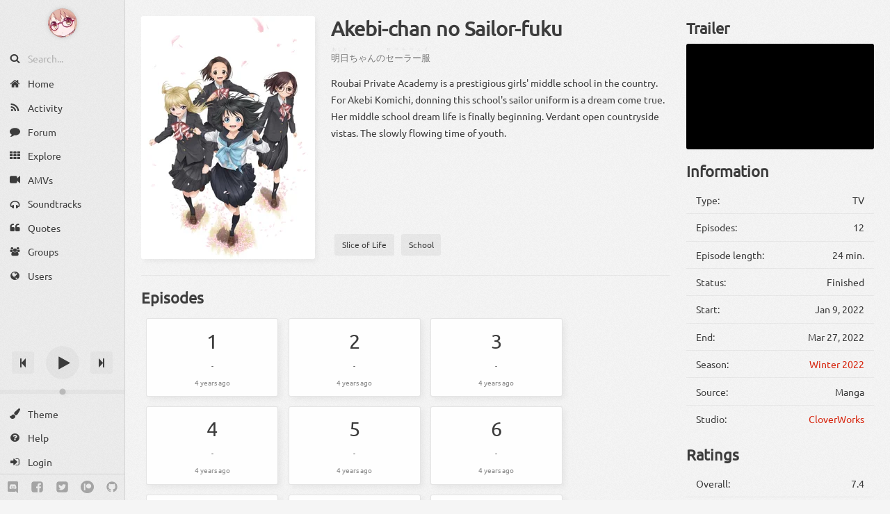

--- FILE ---
content_type: text/html; charset=utf-8
request_url: https://media.notify.moe/anime/Q2de1lwGR
body_size: 4482
content:
<!DOCTYPE html><html lang='en'><head><title>Akebi-chan no Sailor-fuku</title><meta name='viewport' content='width=device-width, minimum-scale=1.0, initial-scale=1.0, user-scalable=yes'><meta name='twitter:card' content='summary'><meta property='fb:app_id' content='915407915202908'><meta name='description' content='Roubai Private Academy is a prestigious girls&#39; middle school in the country. For Akebi Komichi, donning this school&#39;s sailor uniform is a dream come true. Her middle s...'><meta name='keywords' content='Akebi-chan no Sailor-fuku,anime'><meta property='og:description' content='Roubai Private Academy is a prestigious girls&#39; middle school in the country. For Akebi Komichi, donning this school&#39;s sailor uniform is a dream come true. Her middle s...'><meta property='og:image' content='https://media.notify.moe/images/anime/large/Q2de1lwGR.jpg?1640702694'><meta property='og:site_name' content='notify.moe'><meta property='og:title' content='Akebi-chan no Sailor-fuku'><meta property='og:type' content='video.tv_show'><meta property='og:url' content='https://notify.moe/anime/Q2de1lwGR'><link href='https://chrome.google.com/webstore/detail/hajchfikckiofgilinkpifobdbiajfch' rel='chrome-webstore-item'><link rel='manifest' href='/manifest.json'><link rel='preconnect' href='//fonts.gstatic.com'><link rel='preconnect' href='//media.notify.moe'><link href='//arn.sfo2.cdn.digitaloceanspaces.com' rel='dns-prefetch'><link href='//media.notify.moe/images/brand/64.webp' rel='icon' type='image/webp' sizes='64x64'><link sizes='128x128' href='//media.notify.moe/images/brand/128.webp' rel='icon' type='image/webp'><link sizes='512x512' href='//media.notify.moe/images/brand/512.webp' rel='icon' type='image/webp'><link href='//media.notify.moe/images/brand/64.png' rel='icon' type='image/png' sizes='64x64'><link rel='icon' type='image/png' sizes='128x128' href='//media.notify.moe/images/brand/128.png'><link rel='icon' type='image/png' sizes='512x512' href='//media.notify.moe/images/brand/512.png'><link rel='apple-touch-icon' sizes='180x180' type='image/png' href='//media.notify.moe/images/brand/180.png'><link rel='stylesheet' href='/styles' importance='high'><meta name='theme-color' content='#ef371f'><meta name='google-site-verification' content='1U-E2pDaYbFHyOSWl6AX3DvixQuDc4kfem9Kde_jZ8A'></head><body><div id='container' class=''><div id='columns'><aside id='sidebar'><div class='user-image-container'><a href='/' aria-label='Anime Notifier'><img data-src='/images/brand/64.png' data-webp='true' alt='Anime Notifier' class='user-image lazy' src=''></a></div><div aria-label='Search'><div class='sidebar-button'><svg-icon name='search' class='padded-icon icon-search'></svg-icon><input data-trigger='input' type='search' autocomplete='off' autocorrect='off' spellcheck='false' placeholder='Search...' title='Shortcut: F' maxlength='100' value='' id='search' data-action='search' autocapitalize='none' class='action'><div title='Speech input' class='speech-input action' data-action='searchBySpeech' data-trigger='click'><svg-icon name='microphone' class='icon-microphone'></svg-icon></div></div></div><a href='/' aria-label='Home' data-bubble='true' class='sidebar-link'><div class='sidebar-button'><svg-icon name='home' class='padded-icon icon-home'></svg-icon><span class='sidebar-text'>Home</span></div></a><a href='/activity' aria-label='Activity' data-bubble='true' class='sidebar-link'><div class='sidebar-button'><svg-icon name='rss' class='padded-icon icon-rss'></svg-icon><span class='sidebar-text'>Activity</span></div></a><a href='/forum' aria-label='Forum' data-bubble='true' class='sidebar-link'><div class='sidebar-button'><svg-icon name='comment' class='padded-icon icon-comment'></svg-icon><span class='sidebar-text'>Forum</span></div></a><a href='/explore' aria-label='Explore' data-bubble='true' class='sidebar-link'><div class='sidebar-button'><svg-icon name='th' class='padded-icon icon-th'></svg-icon><span class='sidebar-text'>Explore</span></div></a><a href='/amvs' aria-label='AMVs' data-bubble='true' class='sidebar-link'><div class='sidebar-button'><svg-icon name='video-camera' class='padded-icon icon-video-camera'></svg-icon><span class='sidebar-text'>AMVs</span></div></a><a href='/soundtracks' aria-label='Soundtracks' data-bubble='true' class='sidebar-link'><div class='sidebar-button'><svg-icon name='headphones' class='padded-icon icon-headphones'></svg-icon><span class='sidebar-text'>Soundtracks</span></div></a><a href='/quotes' aria-label='Quotes' data-bubble='true' class='sidebar-link'><div class='sidebar-button'><svg-icon name='quote-left' class='padded-icon icon-quote-left'></svg-icon><span class='sidebar-text'>Quotes</span></div></a><a href='/groups' aria-label='Groups' data-bubble='true' class='sidebar-link'><div class='sidebar-button'><svg-icon name='users' class='padded-icon icon-users'></svg-icon><span class='sidebar-text'>Groups</span></div></a><a href='/users' aria-label='Users' data-bubble='true' class='sidebar-link'><div class='sidebar-button'><svg-icon name='globe' class='padded-icon icon-globe'></svg-icon><span class='sidebar-text'>Users</span></div></a><div class='spacer'></div><div id='audio-player'><div id='audio-player-anime-info' class='hidden'><a id='audio-player-anime-link' href='' title='' aria-label='Anime image'><img id='audio-player-anime-image' data-src='' data-webp='true' alt='Anime cover' class='lazy hidden'></a></div><a id='audio-player-track-title' href='' aria-label='Track title'></a><div id='audio-player-controls'><button aria-label='Previous track' class='audio-player-side-button action' id='audio-player-prev' data-action='playPreviousTrack' data-trigger='click'><svg-icon name='step-backward' class='icon-step-backward'></svg-icon></button><div class='audio-player-play-pause-container'><button id='audio-player-play' data-action='resumeAudio' data-trigger='click' aria-label='Play' class='action'><svg-icon name='play' class='icon-play'></svg-icon></button><button data-action='pauseAudio' data-trigger='click' aria-label='Pause' class='fade-out action' id='audio-player-pause'><svg-icon name='pause' class='icon-pause'></svg-icon></button></div><button id='audio-player-next' data-action='playNextTrack' data-trigger='click' aria-label='Next track' class='audio-player-side-button action'><svg-icon name='step-forward' class='icon-step-forward'></svg-icon></button></div><input value='50' class='action' id='audio-player-volume' data-action='setVolume' data-trigger='input' type='range' min='0' max='100' aria-label='Change volume'></div><a data-trigger='click' class='sidebar-link action' href='#' data-action='nextTheme'><div class='sidebar-button'><svg-icon name='paint-brush' class='padded-icon icon-paint-brush'></svg-icon><span class='sidebar-text'>Theme</span></div></a><a href='/thread/I3MMiOtzR' aria-label='Help' data-bubble='true' class='sidebar-link'><div class='sidebar-button'><svg-icon name='question-circle' class='padded-icon icon-question-circle'></svg-icon><span class='sidebar-text'>Help</span></div></a><a href='/login' aria-label='Login' data-bubble='true' class='sidebar-link'><div class='sidebar-button'><svg-icon name='sign-in' class='padded-icon icon-sign-in'></svg-icon><span class='sidebar-text'>Login</span></div></a><div class='sidebar-social-media'><a class='social-media-button circle-1' href='https://discord.gg/0kimAmMCeXGXuzNF' title='Discord' target='_blank' rel='noopener'><svg-icon name='discord' class='icon-discord'></svg-icon></a><a href='https://www.facebook.com/animenotifier' title='Facebook' target='_blank' rel='noopener' class='social-media-button circle-2'><svg-icon name='facebook-square' class='icon-facebook-square'></svg-icon></a><a href='https://twitter.com/animenotifier' title='Twitter' target='_blank' rel='noopener' class='social-media-button circle-3'><svg-icon name='twitter-square' class='icon-twitter-square'></svg-icon></a><a class='social-media-button circle-4' href='https://patreon.com/eduardurbach' title='Patreon' target='_blank' rel='noopener'><svg-icon name='patreon' class='icon-patreon'></svg-icon></a><a href='https://git.akyoto.dev/web/notify.moe' title='GitHub' target='_blank' rel='noopener' class='social-media-button circle-5'><svg-icon name='github' class='icon-github'></svg-icon></a></div></aside><div id='content-container'><main class='fade' id='content'><div class='anime'><div class='anime-main-column'><div data-id='Q2de1lwGR' class='anime-header'><a target='_blank' rel='noopener' data-mountable-type='header' class='anime-image-container mountable' href='//media.notify.moe/images/anime/original/Q2de1lwGR.jpg?1640702694'><img data-src='//media.notify.moe/images/anime/large/Q2de1lwGR.jpg?1640702694' data-webp='true' data-color='hsl(7.9, 4.4%, 81.0%)' alt='Akebi-chan no Sailor-fuku' importance='high' class='anime-cover-image lazy'></a><div class='space'></div><div class='anime-info'><h1 data-mountable-type='header' class='anime-title mountable'>Akebi-chan no Sailor-fuku</h1><h2 data-mountable-type='header' class='anime-alternative-title mountable'><a href='http://jisho.org/search/明日' target='_blank' rel='noopener' class='japanese'><ruby title='ashita'>明日<rt class='furigana'>あした</rt></ruby></a><ruby class='japanese' title='chan'>ちゃん<rt class='furigana'></rt></ruby><ruby class='japanese' title='no'>の<rt class='furigana'></rt></ruby><a href='http://jisho.org/search/セーラー服' target='_blank' rel='noopener' class='japanese'><ruby title='se-ra-huku'>セーラー服<rt class='furigana'>せーらーふく</rt></ruby></a></h2><p data-mountable-type='header' class='anime-summary mountable'>Roubai Private Academy is a prestigious girls&#39; middle school in the country. For Akebi Komichi, donning this school&#39;s sailor uniform is a dream come true. Her middle school dream life is finally beginning. Verdant open countryside vistas. The slowly flowing time of youth.</p><div class='anime-summary-footer-container'><footer class='anime-summary-footer'><div class='anime-genres'><a href='/genre/slice of life' data-mountable-type='header' class='anime-genre mountable'><span>Slice of Life</span></a><a href='/genre/school' data-mountable-type='header' class='anime-genre mountable'><span>School</span></a></div></footer></div></div></div><div class='anime-section mountable'><h3 class='anime-section-name'><a href='/anime/Q2de1lwGR/episodes'>Episodes</a></h3><div class='episodes'><a data-mountable-type='episode' data-available='true' class='episode mountable' href='/episode/azT9fio7g'><div class='episode-number'><span>1</span></div><span class='episode-title'>-</span><time datetime='2022-01-08T15:30:00Z' data-end-date='2022-01-08T16:00:00Z' data-episode-number='1' class='episode-airing-date-start utc-airing-date no-tip'>Sat, 08 Jan 2022</time><div class='episode-friends'></div></a><a data-mountable-type='episode' data-available='true' class='episode mountable' href='/episode/-zT9fio7Rz'><div class='episode-number'><span>2</span></div><span class='episode-title'>-</span><time datetime='2022-01-15T15:30:00Z' data-end-date='2022-01-15T16:00:00Z' data-episode-number='2' class='episode-airing-date-start utc-airing-date no-tip'>Sat, 15 Jan 2022</time><div class='episode-friends'></div></a><a data-mountable-type='episode' data-available='true' class='episode mountable' href='/episode/akTrfiT7gm'><div class='episode-number'><span>3</span></div><span class='episode-title'>-</span><time datetime='2022-01-22T15:30:00Z' data-end-date='2022-01-22T16:00:00Z' data-episode-number='3' class='episode-airing-date-start utc-airing-date no-tip'>Sat, 22 Jan 2022</time><div class='episode-friends'></div></a><a data-mountable-type='episode' data-available='true' class='episode mountable' href='/episode/akTrfmo7RZ'><div class='episode-number'><span>4</span></div><span class='episode-title'>-</span><time datetime='2022-01-29T15:30:00Z' data-end-date='2022-01-29T16:00:00Z' data-episode-number='4' class='episode-airing-date-start utc-airing-date no-tip'>Sat, 29 Jan 2022</time><div class='episode-friends'></div></a><a data-mountable-type='episode' data-available='true' class='episode mountable' href='/episode/azorfmo7RM'><div class='episode-number'><span>5</span></div><span class='episode-title'>-</span><time datetime='2022-02-05T15:30:00Z' data-end-date='2022-02-05T16:00:00Z' data-episode-number='5' class='episode-airing-date-start utc-airing-date no-tip'>Sat, 05 Feb 2022</time><div class='episode-friends'></div></a><a data-mountable-type='episode' data-available='true' class='episode mountable' href='/episode/azo9Bmong7'><div class='episode-number'><span>6</span></div><span class='episode-title'>-</span><time datetime='2022-02-12T15:30:00Z' data-end-date='2022-02-12T16:00:00Z' data-episode-number='6' class='episode-airing-date-start utc-airing-date no-tip'>Sat, 12 Feb 2022</time><div class='episode-friends'></div></a><a data-mountable-type='episode' data-available='true' class='episode mountable' href='/episode/ako9fionRV'><div class='episode-number'><span>7</span></div><span class='episode-title'>-</span><time datetime='2022-02-19T15:30:00Z' data-end-date='2022-02-19T16:00:00Z' data-episode-number='7' class='episode-airing-date-start utc-airing-date no-tip'>Sat, 19 Feb 2022</time><div class='episode-friends'></div></a><a data-mountable-type='episode' data-available='true' class='episode mountable' href='/episode/-kTrBmo7gI'><div class='episode-number'><span>8</span></div><span class='episode-title'>-</span><time datetime='2022-02-26T15:30:00Z' data-end-date='2022-02-26T16:00:00Z' data-episode-number='8' class='episode-airing-date-start utc-airing-date no-tip'>Sat, 26 Feb 2022</time><div class='episode-friends'></div></a><a data-mountable-type='episode' data-available='true' class='episode mountable' href='/episode/-zT9BmT7RN'><div class='episode-number'><span>9</span></div><span class='episode-title'>-</span><time datetime='2022-03-05T15:30:00Z' data-end-date='2022-03-05T16:00:00Z' data-episode-number='9' class='episode-airing-date-start utc-airing-date no-tip'>Sat, 05 Mar 2022</time><div class='episode-friends'></div></a><a data-mountable-type='episode' data-available='true' class='episode mountable' href='/episode/-kTrfiTngv'><div class='episode-number'><span>10</span></div><span class='episode-title'>-</span><time datetime='2022-03-12T15:30:00Z' data-end-date='2022-03-12T16:00:00Z' data-episode-number='10' class='episode-airing-date-start utc-airing-date no-tip'>Sat, 12 Mar 2022</time><div class='episode-friends'></div></a><a data-mountable-type='episode' data-available='true' class='episode mountable' href='/episode/-zTrBmTngO'><div class='episode-number'><span>11</span></div><span class='episode-title'>-</span><time datetime='2022-03-19T15:30:00Z' data-end-date='2022-03-19T16:00:00Z' data-episode-number='11' class='episode-airing-date-start utc-airing-date no-tip'>Sat, 19 Mar 2022</time><div class='episode-friends'></div></a><a data-mountable-type='episode' data-available='true' class='episode mountable' href='/episode/akorBio7gF'><div class='episode-number'><span>12</span></div><span class='episode-title'>-</span><time datetime='2022-03-26T15:30:00Z' data-end-date='2022-03-26T16:00:00Z' data-episode-number='12' class='episode-airing-date-start utc-airing-date no-tip'>Sat, 26 Mar 2022</time><div class='episode-friends'></div></a></div></div><section class='anime-section mountable'><h3 class='anime-section-name'><a href='/anime/Q2de1lwGR/comments'>Comments</a></h3><div data-standalone-page='false' class='anime-comments'><div class='posts'></div></div></section></div><div class='anime-side-column'><section data-mountable-type='sidebar' class='anime-section mountable'><h3 class='anime-section-name'>Trailer</h3><div class='anime-trailer video-container'><iframe src='https://www.youtube.com/embed/G1Kip31lyMI?showinfo=0' importance='low' title='Akebi-chan no Sailor-fuku trailer' allowfullscreen class='video'></iframe></div></section><section data-mountable-type='sidebar' class='anime-section mountable'><h3 class='anime-section-name'>Information</h3><table class='anime-info-table'><tr data-mountable-type='info' class='mountable'><td class='anime-info-key'>Type:</td><td class='anime-info-value'>TV</td></tr><tr data-mountable-type='info' class='mountable'><td class='anime-info-key'>Episodes:</td><td class='anime-info-value'>12</td></tr><tr data-mountable-type='info' class='mountable'><td class='anime-info-key'>Episode length:</td><td class='anime-info-value'>24 min.</td></tr><tr data-mountable-type='info' class='mountable'><td class='anime-info-key'>Status:</td><td class='anime-info-value'>Finished</td></tr><tr data-mountable-type='info' class='mountable'><td class='anime-info-key'>Start:</td><td class='anime-info-value'>Jan  9, 2022</td></tr><tr data-mountable-type='info' class='mountable'><td class='anime-info-key'>End:</td><td class='anime-info-value'>Mar 27, 2022</td></tr><tr data-mountable-type='info' class='mountable'><td class='anime-info-key'>Season:</td><td class='anime-info-value'><a href='/explore/anime/2022/winter/any/tv'>Winter 2022</a></td></tr><tr data-mountable-type='info' class='mountable'><td class='anime-info-key'>Source:</td><td class='anime-info-value'>Manga</td></tr><tr data-mountable-type='info' class='mountable'><td class='anime-info-key'>Studio:</td><td class='anime-info-value'><a href='/company/TM5x2ZOmg'>CloverWorks</a></td></tr></table></section><section data-mountable-type='sidebar' class='anime-section mountable'><h3 class='anime-section-name'>Ratings</h3><table class='anime-info-table'><tbody><tr data-mountable-type='ratings' class='mountable'><td class='anime-info-key'><span>Overall:</span></td><td class='anime-info-value'><div aria-label='Rated by 41 users' class='anime-rating tip'>7.4</div></td></tr><tr data-mountable-type='ratings' class='mountable'><td class='anime-info-key'>Story:</td><td class='anime-info-value'><div aria-label='Rated by 4 users' class='anime-rating tip'>8.3</div></td></tr><tr data-mountable-type='ratings' class='mountable'><td class='anime-info-key'>Visuals:</td><td class='anime-info-value'><div aria-label='Rated by 4 users' class='anime-rating tip'>9.4</div></td></tr><tr data-mountable-type='ratings' class='mountable'><td class='anime-info-key'>Soundtrack:</td><td class='anime-info-value'><div aria-label='Rated by 4 users' class='anime-rating tip'>8.4</div></td></tr></tbody></table></section><section data-mountable-type='sidebar' class='anime-section mountable'><h3 class='anime-section-name'>Popularity</h3><table class='anime-info-table'><tr data-mountable-type='popularity' class='mountable'><td class='anime-info-key'>Watching:</td><td class='anime-info-value'>16</td></tr><tr data-mountable-type='popularity' class='mountable'><td class='anime-info-key'>Completed:</td><td class='anime-info-value'>47</td></tr><tr data-mountable-type='popularity' class='mountable'><td class='anime-info-key'>Planned:</td><td class='anime-info-value'>63</td></tr><tr data-mountable-type='popularity' class='mountable'><td class='anime-info-key'>On hold:</td><td class='anime-info-value'>4</td></tr><tr data-mountable-type='popularity' class='mountable'><td class='anime-info-key'>Dropped:</td><td class='anime-info-value'>15</td></tr></table></section><section data-mountable-type='sidebar' class='anime-section mountable'><h3 class='anime-section-name'>Links</h3><div class='light-button-group'><a rel='noopener' class='light-button' href='https://akebi-chan.jp/' target='_blank'><svg-icon name='external-link' class='padded-icon icon-external-link'></svg-icon><span>Website</span></a><a rel='noopener' class='light-button' href='https://twitter.com/AKEBI_chan' target='_blank'><svg-icon name='external-link' class='padded-icon icon-external-link'></svg-icon><span>Twitter</span></a><a target='_blank' rel='noopener' class='light-button' href='https://myanimelist.net/anime/48553'><svg-icon name='external-link' class='padded-icon icon-external-link'></svg-icon><span>MAL</span></a><a target='_blank' rel='noopener' class='light-button' href='https://anilist.co/anime/131548'><svg-icon name='external-link' class='padded-icon icon-external-link'></svg-icon><span>AniList</span></a><a target='_blank' rel='noopener' class='light-button' href='https://kitsu.io/anime/44210'><svg-icon name='external-link' class='padded-icon icon-external-link'></svg-icon><span>Kitsu</span></a><a target='_blank' rel='noopener' class='light-button' href='https://anidb.net/perl-bin/animedb.pl?show=anime&amp;aid=16166'><svg-icon name='external-link' class='padded-icon icon-external-link'></svg-icon><span>AniDB</span></a><a target='_blank' rel='noopener' class='light-button' href='https://www.imdb.com/title/tt15533674'><svg-icon name='external-link' class='padded-icon icon-external-link'></svg-icon><span>IMDb</span></a><a target='_blank' rel='noopener' class='light-button' href='https://thetvdb.com/?tab=series&amp;id=400090'><svg-icon name='external-link' class='padded-icon icon-external-link'></svg-icon><span>TVDB</span></a><a target='_blank' rel='noopener' class='light-button' href='http://cal.syoboi.jp/tid/6209'><svg-icon name='external-link' class='padded-icon icon-external-link'></svg-icon><span>Shoboi</span></a><a class='light-button' href='https://www.google.com/search?btnI=745&q=Akebi-chan no Sailor-fuku+TV+series+site%3Aen.wikipedia.org' target='_blank' rel='noopener'><svg-icon name='wikipedia-w' class='padded-icon icon-wikipedia-w'></svg-icon><span>Wikipedia</span></a><a href='/api/anime/Q2de1lwGR' target='_blank' rel='noopener' class='light-button'><svg-icon name='code' class='padded-icon icon-code'></svg-icon><span>API</span></a></div></section></div></div></main></div></div><div id='loading' class='sk-cube-grid fade'><div class='sk-cube hide'></div><div class='sk-cube'></div><div class='sk-cube hide'></div><div class='sk-cube'></div><div class='sk-cube sk-cube-center'></div><div class='sk-cube'></div><div class='sk-cube hide'></div><div class='sk-cube'></div><div class='sk-cube hide'></div></div><div id='status-message' class='fade fade-out'><div id='status-message-text'></div><a href='#' data-trigger='click' data-action='closeStatusMessage' aria-label='Close status message' class='status-message-action action'><svg-icon name='close' class='icon-close'></svg-icon></a></div><nav class='extension-navigation'><button data-trigger='click' data-action='toggleSidebar' class='action'><svg-icon name='bars' class='icon-bars'></svg-icon></button></nav></div><script src='/scripts' importance='high' crossorigin='anonymous'></script><script type='application/ld+json'>{"@context":"http://schema.org","@type":"Organization","name":"Anime Notifier","description":"Anime list, tracker, database and notifier for new anime episodes. Create your own anime list and keep track of your progress as you watch.","url":"https://notify.moe","email":"animenotifierofficial@gmail.com","logo":"https://media.notify.moe/images/brand/512.png","sameAs":["https://www.facebook.com/animenotifier","https://twitter.com/animenotifier","https://discord.gg/0kimAmMCeXGXuzNF","https://git.akyoto.dev/web/notify.moe"],"founder":{"@type":"Person","name":"Eduard Urbach"}}</script></body></html>

--- FILE ---
content_type: image/svg+xml
request_url: https://media.notify.moe/images/icons/patreon.svg
body_size: 144
content:
<svg viewBox="0 0 44.1 44.1"><path d="M22.1 0C9.9 0 0 9.9 0 22.1c0 12.2 9.9 22.1 22.1 22.1 12.2 0 22.1-9.9 22.1-22.1C44.1 9.9 34.2 0 22.1 0zm-6.6 33.6h-4.2V10.5h4.2v23.1zm11.2-5.8c-4.7 0-8.6-3.8-8.6-8.6 0-4.7 3.8-8.6 8.6-8.6s8.6 3.8 8.6 8.6-3.9 8.6-8.6 8.6z"/></svg>

--- FILE ---
content_type: image/svg+xml
request_url: https://media.notify.moe/images/icons/step-backward.svg
body_size: 128
content:
<svg width="1792" height="1792" viewBox="0 0 1792 1792"><path d="M1363 141q19-19 32-13t13 32v1472q0 26-13 32t-32-13l-710-710q-9-9-13-19v678q0 26-19 45t-45 19h-128q-26 0-45-19t-19-45v-1408q0-26 19-45t45-19h128q26 0 45 19t19 45v678q4-10 13-19z"/></svg>

--- FILE ---
content_type: image/svg+xml
request_url: https://media.notify.moe/images/icons/video-camera.svg
body_size: 187
content:
<svg width="1792" height="1792" viewBox="0 0 1792 1792"><path d="M1792 352v1088q0 42-39 59-13 5-25 5-27 0-45-19l-403-403v166q0 119-84.5 203.5t-203.5 84.5h-704q-119 0-203.5-84.5t-84.5-203.5v-704q0-119 84.5-203.5t203.5-84.5h704q119 0 203.5 84.5t84.5 203.5v165l403-402q18-19 45-19 12 0 25 5 39 17 39 59z"/></svg>

--- FILE ---
content_type: image/svg+xml
request_url: https://media.notify.moe/images/icons/wikipedia-w.svg
body_size: 533
content:
<svg width="2304" height="1792" viewBox="0 0 2304 1792"><path d="M1494 1639l-295-695q-25 49-158.5 305.5t-198.5 389.5q-1 1-27.5.5t-26.5-1.5q-82-193-255.5-587t-259.5-596q-21-50-66.5-107.5t-103.5-100.5-102-43q0-5-.5-24t-.5-27h583v50q-39 2-79.5 16t-66.5 43-10 64q26 59 216.5 499t235.5 540q31-61 140-266.5t131-247.5q-19-39-126-281t-136-295q-38-69-201-71v-50l513 1v47q-60 2-93.5 25t-12.5 69q33 70 87 189.5t86 187.5q110-214 173-363 24-55-10-79.5t-129-26.5q1-7 1-25v-24q64 0 170.5-.5t180-1 92.5-.5v49q-62 2-119 33t-90 81l-213 442q13 33 127.5 290t121.5 274l441-1017q-14-38-49.5-62.5t-65-31.5-55.5-8v-50l460 4 1 2-1 44q-139 4-201 145-526 1216-559 1291h-49z"/></svg>